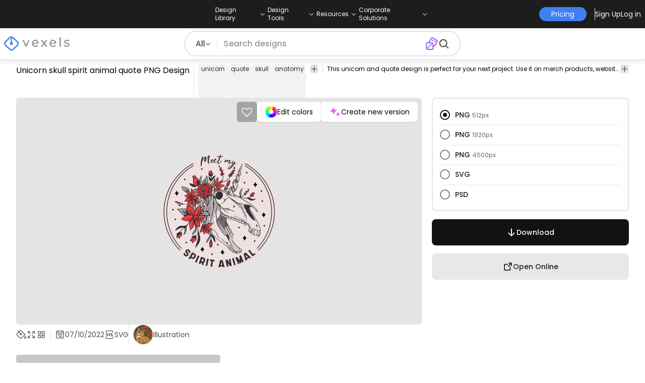

--- FILE ---
content_type: application/javascript
request_url: https://www.vexels.com/_astro/ContentLike.C3lZcl2N.js
body_size: 212
content:
import{C as s}from"./ContentLike.CqfqUKyY.js";import"./jsx-runtime.D3GSbgeI.js";import"./index.yBjzXJbu.js";import"./index.CiRCyarK.js";import"./index.BK_xcmF_.js";import"./index.LH93d2r-.js";import"./auth.ZDZ0W1GH.js";import"./constants.GcX4D-9F.js";import"./index.DzjgpxHp.js";import"./user.Rx93st4p.js";export{s as default};
